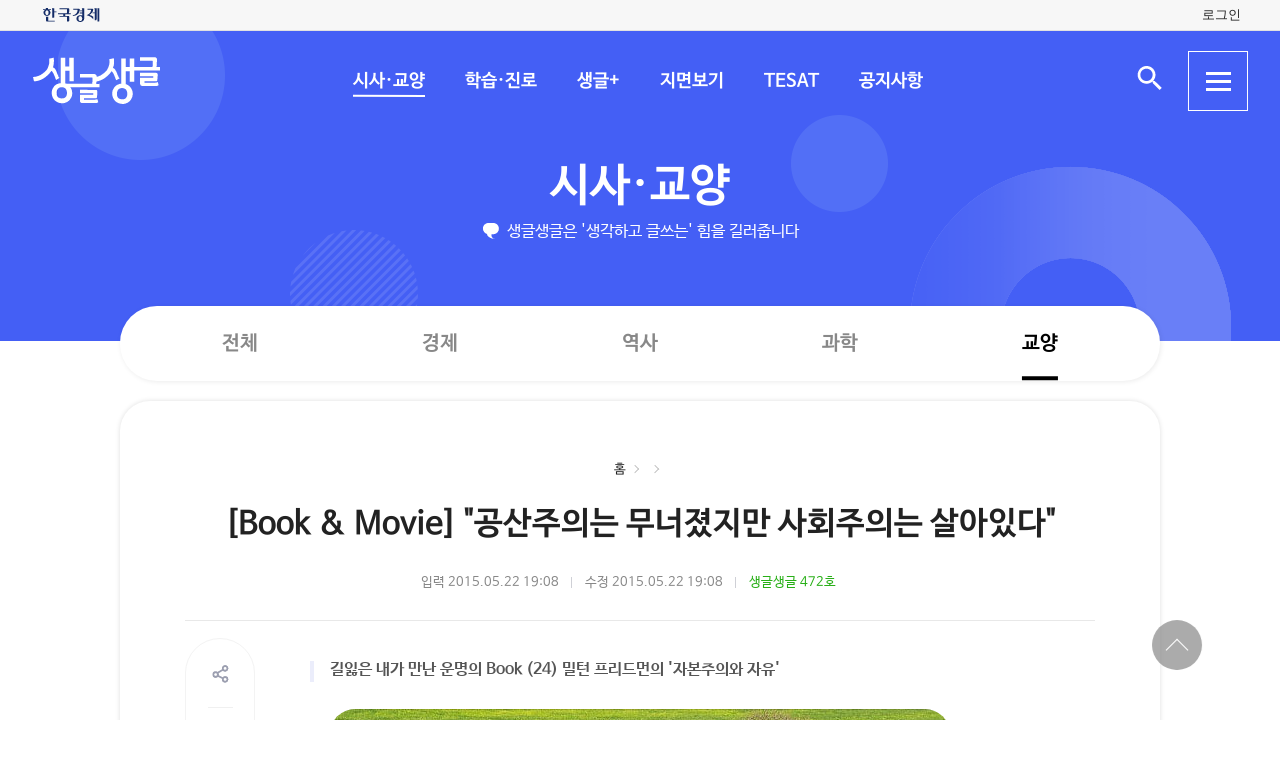

--- FILE ---
content_type: text/html; charset=UTF-8
request_url: https://sgsg.hankyung.com/article/2015052246311
body_size: 48449
content:
<!DOCTYPE html>
<html lang="ko">
    <head>
        <meta charset="UTF-8">
        <title>Book  Movie 공산주의는 무너졌지만 사회주의는 살아있다 | 생글생글</title>
        <meta name="viewport" content="width=device-width, initial-scale=1, maximum-scale=1">
        <meta http-equiv="X-UA-Compatible" content="IE=edge,chrome=1">
        <meta name="title" content="[Book &amp; Movie] &quot;공산주의는 무너졌지만 사회주의는 살아있다&quot; | 생글생글">
        <meta name="description" content="[Book &amp; Movie] &quot;공산주의는 무너졌지만 사회주의는 살아있다&quot;">
        <meta name="author" content="생글생글">
        <meta property="og:title" content="[Book &amp; Movie] &quot;공산주의는 무너졌지만 사회주의는 살아있다&quot; | 생글생글">
        <meta property="og:url" content="https://sgsg.hankyung.com/article/2015052246311">
        <meta property="og:type" content="website">
        <meta property="og:image" content="https://static.hankyung.com/img/sgsg/og-img-sgsg.jpg">
        <meta property="og:description" content="[Book &amp; Movie] &quot;공산주의는 무너졌지만 사회주의는 살아있다&quot;">
        <meta name="twitter:card" content="summary_large_image">
        <meta name="twitter:image" content="https://static.hankyung.com/img/sgsg/og-img-sgsg.jpg">
    
        <link rel="shortcut icon" href="https://www.hankyung.com/favicon.ico">
        <link rel="stylesheet" href="https://hkstatic.hankyung.com/plugin/slick/slick.custom.css?v=202601131343">
        <link rel="stylesheet" href="https://hkstatic.hankyung.com/css/rel/sgsg/common-v2.css?v=202601131343">
        <style type="text/css">
        .article-body {font-size: 16px;}
        .article-body {}
        </style>
        <script src="https://hkstatic.hankyung.com/plugin/jquery-1.12.4.min.js?v=202601131343"></script>
        <script src="https://hkstatic.hankyung.com/plugin/slick/slick.min.js?v=202601131343"></script>
        <script type="text/javascript" src="https://hkstatic.hankyung.com/plugin/jquery.cookie.js?v=202601131343"></script>
        <script type="text/javascript" src="https://hkstatic.hankyung.com/plugin/clipboard.min.js?v=202601131343"></script>
        <script type="text/javascript" src="https://developers.kakao.com/sdk/js/kakao.min.js"></script>
        
        <!-- Google Tag Manager -->
<script>(function(w,d,s,l,i){w[l]=w[l]||[];w[l].push({'gtm.start':
new Date().getTime(),event:'gtm.js'});var f=d.getElementsByTagName(s)[0],
j=d.createElement(s),dl=l!='dataLayer'?'&l='+l:'';j.async=true;j.src=
'https://www.googletagmanager.com/gtm.js?id='+i+dl;f.parentNode.insertBefore(j,f);
})(window,document,'script','dataLayer','GTM-N3S38B8');</script>
<!-- End Google Tag Manager -->
        <script>
            var depth1 = "sgnews";
            var depth2 = "culture";
            var lnbTitle = "";
            var module = "view";
            var isMain = "";
            
            var aid = "2015052246311";
            var kakaoImg = "https://static.hankyung.com/img/sgsg/og-img-sgsg.jpg";
                
            var snsData = {
                aid : "2015052246311",
                url : "https://sgsg.hankyung.com/article/2015052246311",
                title : "[Book &amp; Movie] &quot;공산주의는 무너졌지만 사회주의는 살아있다&quot;",
                image : "https://static.hankyung.com/img/sgsg/og-img-sgsg.jpg",
                imageWidth : "200",
                imageHeight : "200"
            };

            var isMobile = '';
        </script>
        <script src="https://hkstatic.hankyung.com/plugin/function.hk.js?v=202601131343"></script>
        <script src="https://sgsg.hankyung.com/js/common.js?v=20211201"></script>

		
		<script src="/js/salesforce.js?v=202601131343" async></script>

        
        <!--[if lt IE 9]>
            <script src="https://hkstatic.hankyung.com/plugin/html5.js?v=202601131343"></script>
            <script src="https://hkstatic.hankyung.com/plugin/respond.min.js?v=202601131343"></script>
        <![endif]-->

        <script>
            var fontSize = "16";
        </script>
    </head>
<body>
    <div id="wrap" class="sub view-wrap">
        <div class="skip-navi">
            <a href="#contents">본문 바로가기</a>
        </div>

        <div class="top-util-area">
            <div class="top-util-inner">
								<div class="util-items lt">
                    <div class="item logo-area">
                        <a href="https://www.hankyung.com/" class="logo-hk">
                            <img src="https://static.hankyung.com/img/logo/logo-hk.svg" alt="한국경제">
                        </a>
                    </div>
                </div>
                <div class="util-items rt">
                    
                    <!-- 2024.08.28 주석 처리 -->
					<!-- <div class="item">
                        <a href="#" class="btn-my-pay" target="_blank">구독내역</a>
                    </div> -->
                    
					<div class="item zone-login">
						<a href="#" class="login-link btn-login"><span class="txt">로그인</span></a>
						<a href="javascript:void(0)" class="login-link btn-my-layer user-name" style="display:none;">내정보</a>
						
						<div class="layer-my">
                            <!-- <div class="user-info">
                                <div class="account-info">
                                    <p class="email">
										<span class="icon-mylogin"><span class="blind"></span></span>
										<span class="txt"></span>
									</p>
                                </div>
                                <div class="btns">
                                    <a href="#" class="btn-account">계정관리</a>
                                    <a href="#" class="btn-logout">로그아웃</a>
                                </div>
                            </div> -->
                            <!-- [2024.08.27] 회원레이어 로그인 후 스타일: 닷컴과 동일하게 ui 조정 -->
                            <div class="hk-user__layer">
                                <div class="layer-inner">
                                    <div class="hk-user__info after">
                                        <div class="info__mypages">
                                            <div class="my-item my-item-account">
                                                <a href="#" class="my-item__link btn-account">
                                                    <div class="my-item__icon account-email-icon">
                                                        <span class="icon-mylogin"><span class="blind"></span></span>
                                                    </div>
                                                    <div class="my-item__txt">
                                                        <p class="tit account-email txt"></p>
                                                        <p class="desc">계정관리</p>
                                                    </div>
                                                </a>
                                            </div>
                                            <div class="my-item my-item-subscribe">
                                                <a href="#" class="my-item__link btn-my-pay">
                                                    <div class="my-item__txt ">
                                                        <p class="tit">구독</p>
                                                        <p class="desc">유료 상품</p>
                                                    </div>
                                                </a>
                                            </div>
                                        </div>
                                        <div class="hk-user__links">
                                            <div class="item">
                                                <a href="#" class="logout-btn">로그아웃</a>
                                            </div>
                                            <div class="item">
                                                <a href="https://www.hankyung.com/help" class="item" rel="nofollow">고객센터</a>
                                            </div>
                                        </div>
                                    </div>
                                </div>
                                <button type="button" class="btn-close-layer">
                                    <span class="blind">회원 메뉴 닫기</span>
                                </button>  
                            </div>
                            <!-- // [2024.08.27] -->

                            <!-- <div class="hk-user__layer">
                                <div class="layer-inner">
                                    <div class="hk-user__info after">
                                        <div class="info__mypages">
                                            <div class="my-item my-item-account">
                                                <a href="#" class="my-item__link">
                                                    <div class="my-item__txt">
                                                        <p class="tit account-email">hankyung12345@hankyung.com</p>
                                                        <p class="desc">계정관리</p>
                                                    </div>
                                                </a>
                                            </div>
                                            <div class="my-item my-item-subscribe">
                                                <a href="#" class="my-item__link">
                                                    <div class="my-item__txt">
                                                        <p class="tit">마이구독</p>
                                                        <p class="desc">유료상품 관리</p>
                                                    </div>
                                                </a>
                                            </div>
                                        </div>
                                        <div class="hk-user__links">
                                            <div class="item">
                                                <a href="#">로그아웃</a>
                                            </div>
                                            <div class="item">
                                                <a href="https://www.hankyung.com/help" class="item" rel="nofollow">고객센터</a>
                                            </div>
                                        </div>
                                    </div>
                                </div>
                                <button type="button" class="btn-close-layer">
                                    <span class="blind">회원 메뉴 닫기</span>
                                </button>  
                            </div> -->
                        </div>
                    </div>
					
                </div>
				
				<script src="/js/login.js?v=20240320"></script>            </div>
        </div>

        <header class="header">
            <div class="inner">
                <div class="header-cont">
    <h1 class="logo"><a href="/" class="logo-sgsg"><span class="blind">생글생글</span></a></h1>
    <div class="gnb">
        <ul>
            <li data-id="sgnews"><a href="https://sgsg.hankyung.com/sgnews/allnews">시사·교양</a></li>
            <li data-id="sgguide"><a href="https://sgsg.hankyung.com/sgguide/allnews">학습·진로</a></li>
            <li data-id="sgplus"><a href="https://sgsg.hankyung.com/sgplus/report">생글+</a></li>
            <li data-id="paper"><a href="https://sgsg.hankyung.com/paper">지면보기</a></li>
            <li data-id="tesat"><a href="https://sgsg.hankyung.com/tesat">TESAT</a></li>
            <li data-id="board"><a href="https://sgsg.hankyung.com/board">공지사항</a></li>
        </ul>
    </div>
	
    <div class="search-area">
        <button class="btn-open-search"><span class="blind">검색 입력창 열기</span></button>
        <div class="layer-search">
            <form name="search" method="get" action="/search">
                <fieldset>
                    <legend>통합검색</legend>
                    <input type="text" name="query" placeholder="검색어를 입력해주세요" title="검색어 입력" class="inp-txt" autocomplete="off">
                    <button type="submit" class="btn-search"><span class="blind">검색</span></button>
                </fieldset>
            </form>
        </div>
    </div>

    <button type="button" class="btn-allmenu">
        <span class="blind">전체메뉴</span>
        <div class="line-area"><span class="bar"></span></div>
    </button>
    <div class="layer-allmenu">

        <div class="allmenu-inner">
            <!-- [D] 푸터 사이트맵과 마크업 동일 -->
            <div class="sitemap-menu">
                <div class="service-wrap">
                    <div class="sv-cate">
                        <strong class="sv-tit"><a href="https://sgsg.hankyung.com/sgnews/allnews">시사·교양</a></strong>
                        <ul class="sv-list">
                            <li><a href="https://sgsg.hankyung.com/sgnews/economy">경제</a></li>
                            <li><a href="https://sgsg.hankyung.com/sgnews/history">역사</a></li>
                            <li><a href="https://sgsg.hankyung.com/sgnews/science">과학</a></li>
                            <li><a href="https://sgsg.hankyung.com/sgnews/culture">교양</a></li>
                        </ul>
                    </div>
                    <div class="sv-cate">
                        <strong class="sv-tit"><a href="https://sgsg.hankyung.com/sgguide/allnews">학습·진로</a></strong>
                        <ul class="sv-list">
                            <li><a href="https://sgsg.hankyung.com/sgguide/enter">진학 길잡이</a></li>
                            <li><a href="https://sgsg.hankyung.com/sgguide/study">학습 길잡이</a></li>
                            <li><a href="https://sgsg.hankyung.com/sgguide/career">진로 길잡이</a></li>
                        </ul>
                    </div>
                    <div class="sv-cate">
                        <strong class="sv-tit"><a href="https://sgsg.hankyung.com/sgplus/report">생글+</a></strong>
                        <ul class="sv-list">
                            <li><a href="https://sgsg.hankyung.com/sgplus/report">생글기자</a></li>
                            <li><a href="https://sgsg.hankyung.com/sgplus/playeconomy">경제야 놀자</a></li>
                            <li><a href="https://sgsg.hankyung.com/sgplus/art73">7과 3의 예술</a></li>
                            <li><a href="https://sgsg.hankyung.com/sgplus/sudoku">스도쿠 여행</a></li>
                            <li><a href="https://sgsg.hankyung.com/sgplus/quiz">경제·금융 상식 퀴즈</a></li>
                        </ul>
                    </div>
                    <div class="sv-cate">
                        <strong class="sv-tit"><a href="https://sgsg.hankyung.com/tesat">TESAT</a></strong>
                        <ul class="sv-list">
                            <li><a href="https://sgsg.hankyung.com/tesat">TESAT 안내</a></li>
                            <li><a href="https://sgsg.hankyung.com/tesat/study">TESAT 공부하기</a></li>
                            <li><a href="https://www.tesat.or.kr/html.frm.junior.intro/outline.regular" target="_blank">주니어 테샛</a></li>
                        </ul>
                    </div>
                    <div class="sv-cate sv-tit-area">
                        <a href="https://sgsg.hankyung.com/paper">지면보기</a>
                        <a href="https://sgsg.hankyung.com/subscribe">구독신청</a>
                        <a href="https://sgsg.hankyung.com/board">공지사항</a>
                        <a href="https://www.hankyung.com/help/faq/sgsg?category_id=6" target="_blank">고객센터</a>
                    </div>
                </div>
            </div>
        </div>
        <button class="btn-close-allmenu"><span class="blind">전체메뉴 닫기</span></button>
    </div>
</div>

                <!-- GNB -->
                <div class="lnb">
    <div class="lnb-cont">
        <h2 class="lnb-tit">
            <a href=""></a>
        </h2>
        <p>생글생글은 '생각하고 글쓰는' 힘을 길러줍니다</p>
        <div class="lnb-menu" style="display:none;">
            <div class="inner-scroll">
                <ul class="lnb-list" data-id="sgnews" data-name="시사·교양" data-wrap="list-wrap" style="display:none;">
                    <li><a href="/sgnews/allnews">전체</a></li>
                    <li><a href="/sgnews/economy">경제</a></li>
                    <li><a href="/sgnews/history">역사</a></li>
                    <li><a href="/sgnews/science">과학</a></li>
                    <li><a href="/sgnews/culture">교양</a></li>
                </ul>
                <ul class="lnb-list" data-id="sgguide" data-name="학습·진로" data-wrap="learning-wrap" style="display:none;">
                    <li><a href="/sgguide/allnews">전체</a></li>
                    <li><a href="/sgguide/enter">진학 길잡이</a></li>
                    <li><a href="/sgguide/study">학습 길잡이</a></li>
                    <li><a href="/sgguide/career">진로 길잡이</a></li>
                </ul>
                <ul class="lnb-list" data-id="sgplus" data-name="생글+" data-wrap="resting-wrap" style="display:none;">
                    <li><a href="/sgplus/report">생글기자</a></li>
                    <li><a href="/sgplus/playeconomy">경제야 놀자</a></li>
                    <li><a href="/sgplus/art73">7과 3의 예술</a></li>
                    <li><a href="/sgplus/sudoku">스도쿠여행</a></li>
                    <li><a href="/sgplus/quiz">경제·금융 상식 퀴즈</a></li>
                </ul>
                <ul class="lnb-list" data-id="tesat" data-name="TESAT" data-wrap="tesat-wrap" style="display:none;">
                    <li><a href="/tesat">TESAT 안내</a></li>
                    <li><a href="/tesat/study">TESAT 공부하기</a></li>
                    <li><a href="http://www.tesat.or.kr/html.frm.junior.intro/outline.regular" target="_blank">주니어 테샛</a></li>
                </ul>
				<ul class="lnb-list" data-id="subscribe" data-name="구독신청" data-wrap="subs-wrap" style="display:none;">
                    <li><a href="/subscribe">구독신청</a></li>
                    <!--<li><a href="/subscribe/history">구독내역</a></li>-->
                </ul>
            </div>
        </div>
    </div>
</div>
<script>
    var path = "";

    if (depth2 == '') {
        path = '/'+depth1;
    } else {
        path = '/'+depth1+'/'+depth2;
    }
    
    var pageModule = location.pathname.split('/')[1];

    $(function(){
        var selectMenu = $('ul.lnb-list[data-id="'+depth1+'"]');

        if (selectMenu.length > 0) {
            
			if( selectMenu.data('id') != 'subscribe' )
			{
				$('.lnb-menu').show();
				selectMenu.show();
			}

            if (selectMenu.find('li > a[href="'+path+'"]').length > 0) {
                selectMenu.find('li > a[href="'+path+'"]').parents('li').addClass('on');
            } else {
                selectMenu.find('li:eq(0)').addClass('on');
            }

            // 메뉴 스크롤 위치 변경
            var scrollPosition = selectMenu.find('li.on').offset();
            $(".lnb-menu > .inner-scroll").scrollLeft(scrollPosition.left-50);

            $('h2.lnb-tit > a').text(selectMenu.data('name'));
            $('h2.lnb-tit > a').attr('href',selectMenu.find('li:eq(0) > a').attr('href'));
            
            if(pageModule != 'article') {
                // 메타태그 세팅
                
                document.title = selectMenu.data('name')+' | 생글생글';
                $('meta[name=title]').attr('content', selectMenu.data('name')+' | 생글생글');
                $('#meta_og_title').attr('content', selectMenu.data('name')+' | 생글생글');
            }
        } else {
            if (lnbTitle == '') lnbTitle = "생글생글";
            $('h2.lnb-tit > a').text(lnbTitle);
            $('h2.lnb-tit > a').attr('href', path);
            $('h3.cont-tit').show();
        }
        
        $('#wrap').addClass(selectMenu.data('wrap'));
        
        $('.gnb > ul > li[data-id="'+depth1+'"]').addClass('on');
    })
</script>                <!-- // GNB -->
            </div>
        </header>  

        <main id="contents" class="contents">
            <div class="inner">
                <div class="view-cont-wrap">
                    <div class="nav-wrap">
                        <ul class="nav-area">
                            <li><a href="https://sgsg.hankyung.com/">홈</a></li>
                            <li data-id="hbar1"><a href="https://sgsg.hankyung.com/sgnews"></a></li>
                            <li data-id="hbar2"><strong><a href="https://sgsg.hankyung.com/sgnews/culture"></a></strong></li>
                        </ul>
                    </div>
                    <div class="view-cont-area">
                        <div class="article-head">
                            <h1 class="article-tit">[Book & Movie] "공산주의는 무너졌지만 사회주의는 살아있다"</h1>
  
                            <div class="date-info">
                                <span class="input">입력 2015.05.22 19:08</span><br class="is-mobile">
                                <span class="modify">수정 2015.05.22 19:08</span>
                                
                                    <span class="num"><a href="https://sgsg.hankyung.com/paper/472/10" class="link-txt">생글생글 472호</a></span>
                            </div>
                            <div class="article-util">
                                <div class="util-area">
                                    <div class="util-item share-area">
                                        <!-- [D] 활성화 클래스 active -->
                                        <button type="button" class="btn-share util-area" title="sns 공유"><span class="blind">sns 공유</span></button>
                                        <ul class="util-list share-list">
                                            <li class="msg"><a href="#" data-aid="2015052246311"><span class="blind">메세지 공유</span></a></li>
                                            <li class="facebook"><a href="javascript:void(0);" onclick="openSNS('facebook','https://sgsg.hankyung.com/article/2015052246311','');"><span class="blind">페이스북 공유</span></a></li>
                                            <li class="twitter twitter-x"><a href="javascript:void(0);" onclick="openSNS('twitter','https://sgsg.hankyung.com/article/2015052246311','');"><span class="blind">엑스 공유</span></a></li>
                                            <li class="naver"><a href="javascript:void(0);" onclick="openSNS('navershare','https://sgsg.hankyung.com/article/2015052246311','')"><span class="blind">네이버 공유</span></a></li>
                                            <li class="naverband"><a href="javascript:void(0);" onclick="openSNS('naverband','https://sgsg.hankyung.com/article/2015052246311','');"><span class="blind">네이버밴드 공유</span></a></li>
                                            <li class="kakao"><a href="javascript:void(0);" onclick="sendLinkKakao();" ><span class="blind">카카오톡 공유</span></a></li> 
                                        </ul>
                                    </div>
                                    <div class="util-item font-area">
                                        <button type="button" class="btn-font util-area" title="글자 크기 조절"><span class="blind">글자 크기 조절</span></button>
                                        <ul class="util-list font-list">
                                            <li class="font-small1" data-fs="12"><button type="button" ><span class="blind">폰트사이즈 -4 작게</span></button></li>
                                            <li class="font-small2" data-fs="14"><button type="button"><span class="blind">폰트사이즈 -2 작게</span></button></li>
                                            <li class="font-standard" data-fs="16"><button type="button"><span class="blind">폰트사이즈 기준</span></button></li>
                                            <li class="font-big1" data-fs="18"><button type="button"><span class="blind">폰트사이즈 +2 크게</span></button></li>
                                            <li class="font-big2" data-fs="20"><button type="button"><span class="blind">폰트사이즈 + 크게</span></button></li>
                                        </ul>
                                    </div>
                                    <button type="button" class="btn-print util-area" title="인쇄" data-aid="2015052246311"><span class="blind">인쇄</span></button>
                                    <button type="button" class="btn-copy util-area" title="링크 복사" data-clipboard-text="https://sgsg.hankyung.com/article/2015052246311"><span class="blind">링크 복사</span></button>
                                </div>
                            </div>
                        </div>
                        <div class="article-body-wrap">
                            <div class="article-body">
                                <div class="summary">길잃은 내가 만난 운명의 Book (24) 밀턴 프리드먼의 '자본주의와 자유'</div>
                                
                    <figure class="article-figure">
                        <div class="figure-img">
                            <img src="https://img.hankyung.com/photo/201505/AA.9978229.1.jpg" alt="[Book &amp; Movie] &quot;공산주의는 무너졌지만 사회주의는 살아있다&quot;">
                    
                        </div></figure>독일에서 공부할 때 방학이 되면 틈나는 대로 아르바이트를 한 적이 있다. 봉급날이 돼 봉급명세서를 받게 되면 공장 한쪽에 근로자들과 아르바이트를 하는 학생들이 옹기종기 모여 봉급명세서를 비교하면서 &lsquo;실 수령액이 얼마냐&rsquo; 하는 이야기를 나누곤 했다. 대부분 결론은 근로자들이 정부에 대해 불만을 표출하는 것으로 끝났다.<br /><br />이유는 간단했다. 아르바이트 학생들은 근로자들과는 달리 봉급을 거의 다 받는 데 반해 근로자들은 봉급의 거의 절반밖에 실제로 수령하지 못하는 것이었다. 이유는 각종 세금 및 국민연금과 의료보험 등 사회보장부담금 때문이었다. 독일의 국민 부담률은 거의 50%에 육박한다. 받는 봉급의 거의 절반을 세금과 사회 보장부담금 명목으로 정부가 가져가는 것이다. 그런 현상들을 보면서 복지국가라는 것에 대한 환상은 서서히 깨져 나갔다.<br /><br />그러던 중 밀턴 프리드먼이 한 잡지와 인터뷰한 내용을 접하게 되었다. 그 인터뷰에서 프리드먼은 이렇게 말한다. <span style="background-color:#ffccff">&ldquo;사회주의가 도대체 무엇인가? &lsquo;생산수단의 사회화&rsquo;를 요구하면 &lsquo;사회주의&rsquo;라고 할 수 있을 것이다. 그런데 &lsquo;생산수단의 사회화&rsquo;가 아니라 &lsquo;생산된 결과물을 사회화&rsquo;한다고 생각해보자. 양자 간에 무슨 큰 차이가 있을까? &lsquo;생산수단을 사회화&rsquo;한다는 것은 결국 &lsquo;생산된 결과물을 사회화&rsquo;한다는 의미를 포함한다. 유럽을 한 번 살펴보자. 유럽에서는 소득의 절반 이상이 세금 등의 형태로 국가에 의해 통제되고 있다. 만일 국가가 소득의 절반을 차지하고 있다면 이는 곧 생산량의 절반을 국가가 차지하고 있다는 것과 같다. 이것이 사회주의가 아니고 무엇인가?&rdquo;</span><br /><br /><span style="color:#0066cc"><strong>정부 비대화의 문제</strong></span><br /><br />
                        <figure class="article-figure figure-r">
                            <div class="figure-img">
                            <img src="https://img.hankyung.com/photo/201505/AA.9978203.1.jpg" alt="[Book &amp; Movie] &quot;공산주의는 무너졌지만 사회주의는 살아있다&quot;">
                        
                            </div></figure>이 인터뷰 내용은 필자로 하여금 복지국가와 사회주의가 분명하게 연계되어 있다는 생각을 갖도록 해주었다. 프리드먼이 &ldquo;공산주의는 무너졌지만, 사회주의는 여전히 살아있다&rdquo;며 각종 복지정책과 기업에 대한 통제, 그리고 이와 더불어 끊임없이 추진되고 있는 정부의 비대화가 다름 아닌 &lsquo;사회주의&rsquo;라고 분명하게 밝혔기 때문이었다.<br /><br />대한민국의 사정은 어떤가. 현재 한국은 세금과 각종 사회보장부담금을 합쳐 국가가 소득의 약 30%를 가져가고 있다. 프리드먼의 말에 따르면 이것만으로도 대한민국은 약 30% 정도 사회주의화 돼 있다. 더구나 최근 들어 국가가 차지하는 비중이 급속하게 늘고 있다. 대한민국에서 사회주의화가 이미 상당한 정도 진행되었고, 현재도 사회주의화가 급속하게 진행되고 있다는 뜻이다. 여기에 준조세와 실체도 보이지 않아 계산조차 불가능한 각종 규제와 통제까지 고려한다면 한국의 사회주의화는 이미 30%를 넘어 상당히 진행되어 있다고 할 수 있다.<br /><br />프리드먼에 관심을 갖게 되면서 만난 책 중의 하나가 &lsquo;자본주의와 자유(Capitalism and Freedom)&rsquo;다.<br /><br />이 책이 처음 출판된 것은 1962년이다. 이 시기는 일반 여론은 말할 것도 없고, 학자들 사이에서도 가부장적 온정주의와 케인스주의적 국가개입주의가 너무나 자연스럽고 당연한 것으로 받아들여지던 때였다. 이런 분위기 속에서 프리드먼이 제시한 제안들은 충격적이고 비현실적인 것으로 도저히 용납될 수 없는 것이었다. 하지만 프리드먼이 했던 제안들은 오늘날 거의 대부분 미국에서 정책으로 실행됐고 경제학계에서 통설로 인정되고 있다.<br /><br /><span style="color:#0066cc"><strong>자유와 번영은?</strong></span><br /><br />
                        <figure class="article-figure figure-r" style="width:154px;">
                            <div class="figure-img">
                            <img src="https://img.hankyung.com/photo/201505/AA.9978222.1.jpg" alt="밀턴 프리드먼">
                        
                            </div><figcaption class="figure-caption" style="width:154px">밀턴 프리드먼</figcaption></figure>필자가 이 책에서 특히 관심을 가지고 읽었던 부분은 두 군데였다. 하나는 정치적 자유와 경제적 자유의 관계에 관한 것이었고, 다른 하나는 복지제도에 관한 것이었다.<br /><br />많은 사람들이 정치적 자유와 경제적 자유를 별개로 보고, 정치적 자유는 중요하게 생각하는 반면 경제적 자유는 부차적인 것으로 생각한다.<br /><br />경제적 자유가 중요한 이유로 프리드먼은 두 가지를 든다. 하나는 경제적 자유 그 자체가 자유의 주요 구성요소이며 하나의 목적이라는 것이다. 사유재산을 소유하고 자신의 선택과 결정에 따라 자신의 이익을 추구할 수 있는 경제적 자유는 그 자체로 중요성을 갖는다. 경제적 자유가 중요한 두 번째 이유는 경제적 자유가 정치적 자유를 보장하기 위한 필수불가결한 수단이기 때문이다. 고용주라고는 국가밖에 없어 자신의 생계가 국가의 뜻에 달려 있는 사회에서 자신의 정치적 신념을 자유롭게 드러내고 비판할 수 있을 것이라고 상상하기는 어렵다. 반면 고용주가 다수 존재하는 자본주의 시장경제에서는 훨씬 자유롭게 자신의 의견을 표출할 수 있다.<br /><br /><span style="background-color:#ffccff">&ldquo;시민들이 정치적 자유를 누릴 수 있도록 해주는 본질적인 보호막이 된 것은 그들로 하여금 생계를 유지할 수 있도록 해 준 민간 시장경제의 존재였다.&rdquo; 경제적 자유는 정치적 자유를 누리기 위한 필요조건이지만 그 역인 정치적 자유가 경제적 자유의 필요조건은 아니다.</span><br /><br />관심을 갖고 읽어 보았던 두 번째 부분은 복지제도가 낳게 될 치명적 결과들에 관한 것이다. 아무리 훌륭한 의도와 목적을 갖고 시작한 복지정책일지라도 대부분 엉뚱하고 부정적인 결과들을 낳는다는 것을 사례를 통해 전달하고 있다. 사익을 공익으로 교묘하게 포장해 국민을 현혹시키는 사이비 정치인들이 추진하는 경우는 이론의 여지가 없다.<br /><br />하지만 프리드먼이 강조하는 것은 훌륭하고 도덕적인 사람들이 추진하는 경우에도 마찬가지로 부정적인 결과가 나타난다는 점이다.<br /><br /><span style="color:#0066cc"><strong>&lsquo;화려한 복지 약속&rsquo;</strong></span><br /><br />
                        <figure class="article-figure figure-r">
                            <div class="figure-img">
                            <img src="https://img.hankyung.com/photo/201505/AA.9978230.1.jpg" alt="[Book &amp; Movie] &quot;공산주의는 무너졌지만 사회주의는 살아있다&quot;">
                        
                            </div></figure>&lsquo;자본주의와 자유&rsquo;에서 프리드먼은 최저임금제도, 인종과 종교 등을 이유로 한 고용차별 금지 등 공정고용제도, 소득분배정책, 공영주택 공급제도, 농산물가격 지지정책, 국가연금제도 등 다양한 분야의 복지정책 사례들을 실패와 폐해 측면에서 다루고 있다.<br /><br /><span style="background-color:#ffccff">사회복지정책 중에서도 프리드먼이 가장 강하게 비판하고 있는 것은 연금제도다. 필자가 한국 연금제도의 문제점에 대해 생각하고 있을 때 도움이 되었던 부분도 바로 이 부분이다. 그는 연금의 강제 가입 문제를 특히 핵심적인 문제로 파악한다.</span> 그는 연금의 강제 가입을 지지하는 사람은 독재를 신봉하는 사람이며, 인간은 잘못을 저지를 수 있다는 것을 인정하지 않고 오만을 부리는 사람이라고 비판한다. &ldquo;겸손은 자유 신봉자의 두드러진 미덕이고, 오만은 가부장적 온정주의자의 두드러진 악덕이다.&rdquo;<br /><br />나아가 그는 &ldquo;연금이 독점화되어 있는 것은 참기 어려운 일&rdquo;이라면서 민간기업과 경쟁시킬 것을 제안한다. 한국에서도 종종 &ldquo;연금의 수익률이 높고 민간 기업에 비해 안정적이고 높은 연금을 지급할 수 있으며 소득분배에도 일조한다&rdquo;며 연금의 정부 독점을 지지하는 사람들이 다수 존재한다. 프리드먼에 따르면 정부 독점 연금이 그런 정도의 경쟁력을 갖추고 있다면 민간기업 연금과 경쟁을 안 할 이유가 없다. &ldquo;정부가 시장보다 나은 서비스를 제공할 수 있다고 믿는다면 공기업이 다른 기업들과 공개경쟁을 통해 연금을 유치하도록 해야 한다. 그것이 옳다면 공기업은 번창할 것이다. 틀렸다면 민간 기업이라는 대안이 존재하기 때문에 국민의 복지가 증진될 것이다. 오직 교조적인 사회주의자나 중앙통제 자체를 위한 중앙통제의 신봉자만이 연금제도의 국영화를 편드는 원리 쪽에 설 것이다.&rdquo;<br /><br />&lsquo;자본주의와 자유&rsquo;는 쉬우면서도 내용이 많고, 자유주의적 관점에서의 실제적인 대안도 많이 등장하는 책이다.<br /><br />권혁철 &lt; 자유경제원 자유기업센터 소장 &gt;
                            </div>
                        </div>
    
                        <div class="article-module-wrap">
                            <!-- [D] 관련 태그 -->
                            <div class="article-module article-module-tag">
                                    <a href="https://sgsg.hankyung.com/tag/20160706035916526">#책</a>
                                    <a href="https://sgsg.hankyung.com/tag/20160706040321378">#생글생글</a>
                            </div>
                            
                            <!-- [D] 기자영역 -->

                            <!-- 관련 기사 -->
                            <div class="article-module article-rel-list">
                                <div class="article-module-tit">
                                    <strong><a href="https://sgsg.hankyung.com/series/1509001061">교양 기타</a></strong>
                                </div>
                                <ul class="news-list">
                                    <li class="item">
                                        <div class="thumb">
                                            <a href="https://sgsg.hankyung.com/article/2026010907771"><img src="https://img.hankyung.com/photo/202601/AA.42910987.3.jpg" alt="늦게 온 소포 속 눈물겨운 유자 아홉 개 [고두현의 아침 시편]"></a>
                                        </div>
                                        <div class="txt-cont">
                                            <h3 class="news-tit"><a href="https://sgsg.hankyung.com/article/2026010907771">늦게 온 소포 속 눈물겨운 유자 아홉 개 [고두현의 아침 시편]</a></h3>
                                        </div>
                                    </li>
                                    <li class="item">
                                        <div class="thumb">
                                            <a href="https://sgsg.hankyung.com/article/2026010163371"><img src="https://img.hankyung.com/photo/202601/AA.42834222.3.jpg" alt="분노를 10초 만에 없애는 법 [고두현의 아침 시편]"></a>
                                        </div>
                                        <div class="txt-cont">
                                            <h3 class="news-tit"><a href="https://sgsg.hankyung.com/article/2026010163371">분노를 10초 만에 없애는 법 [고두현의 아침 시편]</a></h3>
                                        </div>
                                    </li>
                                    <li class="item">
                                        <div class="thumb">
                                            <a href="https://sgsg.hankyung.com/article/2025121934061"><img src="https://img.hankyung.com/photo/202512/AA.42730000.3.jpg" alt="겨울 햇빛의 오묘한 힘 [고두현의 아침 시편]"></a>
                                        </div>
                                        <div class="txt-cont">
                                            <h3 class="news-tit"><a href="https://sgsg.hankyung.com/article/2025121934061">겨울 햇빛의 오묘한 힘 [고두현의 아침 시편]</a></h3>
                                        </div>
                                    </li>
                                </ul>
                            </div>
                        </div>
                    </div>
                    <!-- [D] 기사뷰 안에서 탑버튼 작동 -->
                    <div class="btn-top-area">
                        <div class="btn-position">
                            <button type="button" class="btn-top"><span class="blind">상단 바로가기</span></button>
                        </div>
                    </div>
                </div>
            </div>            
        </main>
        <script src="https://sgsg.hankyung.com/js/view.js?v=20211130_2"></script>

        <footer class="footer">
    <div class="inner">
        <div class="foot-top">
            <strong class="foot-tit">생글생글</strong>
            <div class="sitemap-menu">
                <div class="service-wrap">
                    <div class="sv-cate">
                        <strong class="sv-tit"><a href="https://sgsg.hankyung.com/sgnews/allnews">시사·교양</a></strong>
                        <ul class="sv-list">
                            <li><a href="https://sgsg.hankyung.com/sgnews/economy">경제</a> </li>
                            <li><a href="https://sgsg.hankyung.com/sgnews/history">역사</a></li>
                            <li><a href="https://sgsg.hankyung.com/sgnews/science">과학</a></li>
                            <li><a href="https://sgsg.hankyung.com/sgnews/culture">교양</a></li>
                        </ul>
                    </div>
                    <div class="sv-cate">
                        <strong class="sv-tit"><a href="https://sgsg.hankyung.com/sgguide/allnews">학습·진로</a></strong>
                        <ul class="sv-list">
                            <li><a href="https://sgsg.hankyung.com/sgguide/enter">진학 길잡이</a></li>
                            <li><a href="https://sgsg.hankyung.com/sgguide/study">학습 길잡이</a></li>
                            <li><a href="https://sgsg.hankyung.com/sgguide/career">진로 길잡이</a></li>
                        </ul>
                    </div>
                    <div class="sv-cate">
                        <strong class="sv-tit"><a href="https://sgsg.hankyung.com/sgplus/report">생글+</a></strong>
                        <ul class="sv-list">
                            <li><a href="https://sgsg.hankyung.com/sgplus/report">생글기자</a></li>
                            <li><a href="https://sgsg.hankyung.com/sgplus/playeconomy">경제야 놀자</a></li>
                            <li><a href="https://sgsg.hankyung.com/sgplus/art73">7과 3의 예술</a></li>
                            <li><a href="https://sgsg.hankyung.com/sgplus/sudoku">스도쿠 여행</a></li>
                            <li><a href="https://sgsg.hankyung.com/sgplus/quiz">경제·금융 상식 퀴즈</a></li>
                        </ul>
                    </div>
                    <div class="sv-cate">
                        <strong class="sv-tit"><a href="https://sgsg.hankyung.com/tesat">TESAT</a></strong>
                        <ul class="sv-list">
                            <li><a href="https://sgsg.hankyung.com/tesat">TESAT 안내</a></li>
                            <li><a href="https://sgsg.hankyung.com/tesat/study">TESAT 공부하기</a></li>
                            <li><a href="http://www.tesat.or.kr/html.frm.junior.intro/outline.regular" target="_blank" rel="nofollow">주니어 테샛</a></li>
                        </ul>
                    </div>
                    <!-- <div class="sv-cate">
                        <strong class="sv-tit"><a href="https://sgsg.hankyung.com/sgplus/playeconomy">생글 추천 콘텐츠</a></strong>
                        <ul class="sv-list">
                            <li><a href="https://sgsg.hankyung.com/sgplus/playeconomy">경제야 놀자</a></li>
                            <li><a href="https://sgsg.hankyung.com/sgplus/art73">7과 3의 예술</a></li>
                            <li><a href="https://sgsg.hankyung.com/sgplus/ten01">우빈의 리듬파워</a></li>
                            <li><a href="https://sgsg.hankyung.com/sgplus/ten02">김지원의 인서트</a></li>
                            <li><a href="https://sgsg.hankyung.com/sgplus/ten03">노규민의 영화人싸</a></li>
                        </ul>
                    </div> -->
                    <div class="sv-cate">
                        <strong class="sv-tit"><a href="https://sgsg.hankyung.com/paper">지면보기</a></strong>
                        <ul class="sv-list">
                            <li><a href="https://sgsg.hankyung.com/subscribe"><strong class="sv-tit">구독신청</strong></a></li>
                            <li><a href="https://sgsg.hankyung.com/board"><strong class="sv-tit">공지사항</strong></a></li>
                            <li><a href="https://www.hankyung.com/help/faq/sgsg?category_id=6" target="_blank" rel="nofollow"><strong class="sv-tit">고객센터</strong></a></li>
                            <!-- <li><a href="https://www.hankyung.com/help/qna" target="_blank" rel="nofollow"><strong class="sv-tit">1:1 문의</strong></a></li> -->
                        </ul>
                    </div>
                </div>
            </div>
        </div>
        <div class="foot-cont">
            <a href="https://company.hankyung.com/ked/" target="_blank" rel="nofollow">회사소개</a>
            <a href="https://www.hankyung.com/help/ethics" target="_blank" rel="nofollow">기자윤리강령</a>
            <a href="https://www.hankyung.com/help/policy?category=%EA%B0%9C%EC%9D%B8%EC%A0%95%EB%B3%B4%EC%B2%98%EB%A6%AC%EB%B0%A9%EC%B9%A8" target="_blank" rel="nofollow"><strong>개인정보처리방침</strong></a>
            <a href="https://www.hankyung.com/help/policy?category=%EC%9D%B4%EC%9A%A9%EC%95%BD%EA%B4%80" target="_blank" rel="nofollow">서비스이용약관</a>
            <a href="https://sgsg.hankyung.com/sitemap">사이트맵</a>
            <a href="https://www.hankyung.com/help/faq/sgsg?category_id=6" target="_blank" rel="nofollow">고객센터</a>
            <!-- <a href="https://www.hankyung.com/help/qna" target="_blank" rel="nofollow">1:1 문의</a> -->
            <span>문의전화: <a href="tel:02-360-4069">02-360-4069</a></span>
        </div>
        <address>주소: 04505 서울시 중구 청파로 463 한국경제신문사 3층 경제교육연구소</address>
        <div class="foot-cont">
            <span>발행인: 김정호 │ 편집인: 박수진</span>
            <span>이메일: <a href="mailto:nie@hankyung.com">nie@hankyung.com</a></span>
            <span>사업자등록번호: 110-81-07390</span>
            <span>통신판매업신고번호: 중구 02559</span>
        </div>
        <div class="foot-cont family-site">
            <span>한국경제 Family</span>
            <a href="https://www.hankyung.com/" target="_blank" rel="nofollow">한국경제신문</a>
            <a href="https://www.wowtv.co.kr/" target="_blank" rel="nofollow">한국경제 TV</a>
            <a href="https://magazine.hankyung.com/" target="_blank" rel="nofollow">한국경제매거진</a>
            <a href="http://bp.hankyung.com/" target="_blank" rel="nofollow">BOOK</a>
            <a href="https://tenasia.hankyung.com/" target="_blank" rel="nofollow">텐아시아</a>
            <a href="https://www.kedglobal.com/" target="_blank" rel="nofollow">KED Global</a>
        </div>
        <p class="copyright">Copyright 한국경제신문. All rights reserved.</p>
    </div>
</footer>
    </div>
</body>
</html>

--- FILE ---
content_type: image/svg+xml
request_url: https://static.hankyung.com/img/logo/rel/logo-sgsg-w2.svg
body_size: 4627
content:
<?xml version="1.0" encoding="utf-8"?>
<!-- Generator: Adobe Illustrator 24.3.0, SVG Export Plug-In . SVG Version: 6.00 Build 0)  -->
<svg version="1.1" id="레이어_1" xmlns="http://www.w3.org/2000/svg" xmlns:xlink="http://www.w3.org/1999/xlink" x="0px"
	 y="0px" width="75.8px" height="27.8px" viewBox="0 0 75.8 27.8" style="enable-background:new 0 0 75.8 27.8;"
	 xml:space="preserve">
<style type="text/css">
	.st0{fill:#FFFFFF;}
</style>
<g>
	<g>
		<path class="st0" d="M73.7,15.1c-0.2,0-0.5,0-0.7,0.1c-0.2,0-0.5,0-0.7,0s-0.4,0-0.6,0h-5.2v-0.9h7c0.2,0,0.4,0,0.5-0.1
			s0.1-0.2,0.2-0.6l0.2-2.5c0-0.2,0-0.5,0-0.7s0-0.4-0.1-0.6c-0.1-0.1-0.2-0.4-0.5-0.4c-0.1-0.1-0.5-0.1-0.8-0.1h-9.1v2h7.9v0.9
			h-7.9v3.3c0,0.6,0.1,0.9,0.4,1.3c0.2,0.2,0.6,0.4,1.2,0.4h6.4c0.5,0,0.8,0,1.4,0c0.5,0,1.1-0.1,1.7-0.5l-0.5-1.9
			C74.1,14.9,73.9,15.1,73.7,15.1z"/>
		<path class="st0" d="M73.7,5.9c0.1-0.7,0.2-1.4,0.2-2.3c0-0.8,0.1-1.5,0.1-2.1s-0.1-0.9-0.5-1.2c-0.2-0.2-0.7-0.3-1-0.3h-8.7v2.1
			h7.4c0.1,0,0.2,0,0.2,0.1c0,0,0.1,0.1,0.1,0.4c0,0.4,0,0.8,0,1.4s-0.1,1.2-0.2,1.8h-9.1h-3.6v2.1h3.6h13.6V5.8L73.7,5.9L73.7,5.9z
			"/>
	</g>
	<g>
		<path class="st0" d="M51,11.7c-0.1-0.4-0.2-0.8-0.5-1.1c-0.1-0.4-0.2-0.7-0.4-1.1s-0.2-0.7-0.5-1.1c-0.2-0.5-0.5-0.8-0.7-1.2
			c-0.2-0.4-0.7-0.6-1.2-0.8c0.1-0.4,0.2-0.8,0.4-1.1c0.1-0.4,0.1-0.8,0.2-1.2c0-0.6,0.1-1.2,0.1-1.7c0-0.6-0.1-1.2-0.2-1.8
			l-2.7,0.6c0.1,0.5,0.1,0.8,0.1,1.3s0,0.8,0,1.2c-0.1,0.7-0.2,1.4-0.5,2S44.5,7,44.2,7.6l-0.1,0.1c-0.6,0.7-1.2,1.3-1.8,1.8
			s-1.3,0.9-2,1.4l0,0c-1.7,0.8-3.1,1.1-4.4,1.1l0.6,2.6c1.9,0,3.6-0.6,4.9-1.3l0,0c0.1,0,0.2-0.1,0.4-0.2c1.2-0.7,1.9-1.3,2.1-1.5
			c0.2-0.1,0.5-0.4,0.7-0.6c0.8-0.8,1.7-1.7,2.3-2.6c0.2,0.1,0.5,0.4,0.6,0.6c0.1,0.2,0.4,0.5,0.5,0.7s0.2,0.6,0.4,0.9
			s0.2,0.7,0.4,0.9c0.1,0.4,0.2,0.7,0.4,1.1c0.1,0.4,0.2,0.8,0.5,1.2l2.1-1.3C51.4,12.5,51.1,12,51,11.7z"/>
		<path class="st0" d="M60.4,14.7v-14h-2.6v5.1h-2.5V0.7h-2.6v15.1c-0.6,0-1.2,0.1-1.7,0.4c-0.7,0.2-1.4,0.7-1.9,1.2
			c-0.6,0.5-0.9,1.2-1.3,1.9s-0.5,1.5-0.5,2.5c0,0.8,0.1,1.7,0.5,2.5c0.4,0.7,0.8,1.4,1.3,1.9c0.6,0.5,1.2,0.9,1.9,1.2
			c0.7,0.2,1.5,0.5,2.4,0.5c0.8,0,1.7-0.1,2.4-0.5c0.7-0.2,1.4-0.7,1.9-1.2c0.6-0.5,0.9-1.2,1.3-1.9c0.4-0.7,0.5-1.5,0.5-2.5
			s-0.1-1.7-0.5-2.5c-0.4-0.7-0.8-1.4-1.3-1.9c-0.6-0.5-1.2-0.9-1.9-1.2c-0.1,0-0.2,0-0.4-0.1V8.4h2.4v6.3H60.4L60.4,14.7z
			 M56.3,21.8c0,0.9-0.2,1.8-0.8,2.5s-1.3,0.8-2.3,0.8c-0.9,0-1.7-0.2-2.3-0.8c-0.6-0.6-0.8-1.4-0.8-2.5c0-0.9,0.2-1.8,0.8-2.5
			c0.6-0.6,1.4-0.9,2.3-0.9c0.9,0,1.7,0.4,2.3,0.9C56,20,56.3,20.8,56.3,21.8z"/>
	</g>
	<g>
		<g>
			<path class="st0" d="M37.7,16c0.1-0.7,0.2-1.4,0.2-2.3c0-0.8,0.1-1.5,0.1-2.1s-0.1-0.9-0.5-1.2c-0.4-0.2-0.7-0.4-1.1-0.4H28v2.1
				h7.2c0.1,0,0.2,0,0.2,0.1c0,0,0.1,0.1,0.1,0.4c0,0.4,0,0.8,0,1.4s-0.1,1.2-0.2,1.8h-9.1h-7V18h6.9h13.6v-2.1L37.7,16L37.7,16z"/>
			<path class="st0" d="M37.6,25.3c-0.2,0-0.5,0-0.7,0.1c-0.2,0-0.5,0-0.7,0s-0.4,0-0.6,0h-5.1v-0.9h7c0.2,0,0.4,0,0.5-0.1
				s0.1-0.2,0.2-0.6l0.2-2.5c0-0.2,0-0.5,0-0.7s0-0.4-0.1-0.6c-0.1-0.1-0.2-0.4-0.5-0.4c-0.1-0.1-0.5-0.1-0.8-0.1h-9v2h7.9v0.9H28
				v3.3c0,0.6,0.1,0.9,0.4,1.3c0.2,0.2,0.6,0.4,1.2,0.4h6.3c0.5,0,0.8,0,1.4,0c0.5,0,1.1-0.1,1.7-0.5L38.4,25
				C38.1,25.1,38,25.1,37.6,25.3z"/>
		</g>
		<g>
			<path class="st0" d="M15.1,11.3c-0.1-0.4-0.2-0.8-0.5-1.1c-0.1-0.4-0.2-0.7-0.4-1.1s-0.2-0.7-0.4-1c-0.2-0.5-0.5-0.8-0.7-1.2
				c-0.2-0.4-0.7-0.6-1.2-0.8C12,5.7,12.1,5.2,12.2,5c0.1-0.4,0.1-0.8,0.2-1.2c0-0.6,0.1-1.2,0.1-1.7c0-0.6-0.1-1.2-0.2-1.8L9.6,0.9
				c0.1,0.5,0.1,0.8,0.1,1.3s0,0.8,0,1.2c-0.1,0.7-0.2,1.4-0.5,2C9,6,8.7,6.8,8.3,7.4L8.2,7.5C7.6,8.2,7,8.8,6.4,9.3s-1.3,0.9-2,1.4
				l0,0c-1.7,0.8-3.1,1.1-4.4,1.1l0.6,2.6c1.9,0,3.6-0.6,4.9-1.3l0,0c0.1,0,0.2-0.1,0.4-0.2c1.2-0.7,1.9-1.3,2.1-1.5
				c0.2-0.1,0.5-0.4,0.7-0.6C9.5,10,10.4,9.1,11,8.2c0.2,0.1,0.5,0.4,0.6,0.6s0.4,0.5,0.5,0.7s0.2,0.6,0.4,0.9s0.2,0.7,0.4,0.9
				s0.2,0.7,0.4,1.1c0.1,0.4,0.2,0.8,0.5,1.2l2.1-1.3C15.3,12.1,15.2,11.7,15.1,11.3z"/>
			<path class="st0" d="M24.3,14.4v-14h-2.6v5.1h-2.5V0.4h-2.6v15.1c-0.6,0-1.2,0.1-1.7,0.4C14.2,16,13.5,16.5,13,17
				c-0.6,0.5-0.9,1.2-1.3,1.9c-0.4,0.7-0.5,1.5-0.5,2.5c0,0.8,0.1,1.7,0.5,2.5c0.4,0.7,0.8,1.4,1.3,1.9c0.6,0.5,1.2,0.9,1.9,1.2
				s1.5,0.5,2.4,0.5c0.8,0,1.7-0.1,2.4-0.5c0.7-0.2,1.4-0.7,1.9-1.2c0.6-0.5,0.9-1.2,1.3-1.9c0.4-0.7,0.5-1.5,0.5-2.5
				c0-0.8-0.1-1.7-0.5-2.5c-0.4-0.7-0.8-1.4-1.3-1.9c-0.6-0.5-1.2-0.9-1.9-1.2c-0.1,0-0.2,0-0.4-0.1V8.1h2.5v6.3L24.3,14.4
				L24.3,14.4z M20.3,21.3c0,0.9-0.2,1.8-0.8,2.5c-0.6,0.6-1.3,0.8-2.3,0.8c-0.9,0-1.7-0.2-2.3-0.8c-0.6-0.6-0.8-1.4-0.8-2.5
				c0-0.9,0.2-1.8,0.8-2.5c0.6-0.6,1.4-0.9,2.3-0.9s1.7,0.4,2.3,0.9C20,19.6,20.3,20.4,20.3,21.3z"/>
		</g>
	</g>
</g>
</svg>
